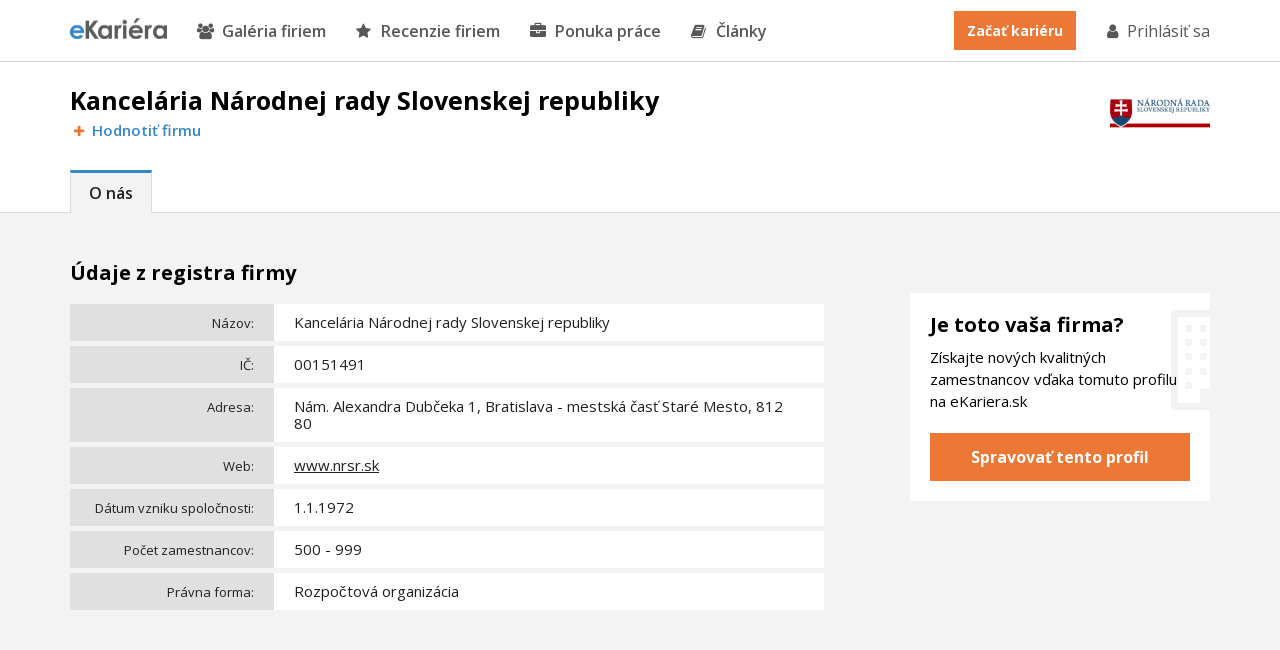

--- FILE ---
content_type: text/html; charset=utf-8
request_url: https://www.ekariera.sk/firmy/kancelaria-narodnej-rady-slovenskej-republiky
body_size: 4164
content:
<!DOCTYPE html>
<html lang="sk">
<head>

    <!-- Metadata info -->
    <meta charset="utf-8">
    <meta http-equiv="X-UA-Compatible" content="IE=Edge,chrome=1">
    <meta name="skype_toolbar" content="skype_toolbar_parser_compatible">

    <!-- TITLE -->
    <title>
                Kancelária Národnej rady Slovenskej republiky - kariéra, ponuka práce
 | eKariera.sk
    </title>

    <!-- DESCRIPTION -->
    <meta name="description" content="
    Predstavenie firmy Kancelária Národnej rady Slovenskej republiky, sídlo Nám. Alexandra Dubčeka 1, Bratislava - mestská časť Staré Mesto, 812 80. Čo sa v tejto firme robí? Ponúkajú prácu a možnosť kariéry?
        ">

    <meta name="keywords" content="">
    <meta name="robots" content="">
    <meta name="googlebot" content="">
    <meta name="author" content="">

    <meta property="og:title" content="Kancelária Národnej rady Slovenskej republiky - kariéra, ponuka práce">
    <meta property="og:site_name" content="eKariera.sk">
    <meta property="og:url" content="https://www.ekariera.sk/firmy/kancelaria-narodnej-rady-slovenskej-republiky">
    <meta property="og:description" content="Predstavenie firmy Kancelária Národnej rady Slovenskej republiky, sídlo Nám. Alexandra Dubčeka 1, Bratislava - mestská časť Staré Mesto, 812 80. Čo sa v tejto firme robí? Ponúkajú prácu a možnosť kariéry?">
    <meta property="og:type" content="website">
    <meta property="og:image" content="https://www.ekariera.sk/upload/thumbnails/0/622/i-600x315-fitMiddle.png">
    <meta property="og:image:type" content="image/jpeg">

    <meta name="twitter:card" content="summary_large_image">
    <meta name="twitter:site" content="@eKarieraSK">
    <meta name="twitter:title" content="Kancelária Národnej rady Slovenskej republiky - kariéra, ponuka práce">
    <meta name="twitter:description" content="Predstavenie firmy Kancelária Národnej rady Slovenskej republiky, sídlo Nám. Alexandra Dubčeka 1, Bratislava - mestská časť Staré Mesto, 812 80. Čo sa v tejto firme robí? Ponúkajú prácu a možnosť kariéry?">
    <meta name="twitter:image" content="https://www.ekariera.sk/upload/thumbnails/0/622/i-600x315-fitMiddle.png">

            <meta property="og:image:width" content="600">
        <meta property="og:image:height" content="315">


    <meta property="fb:app_id" content="1894961647200930">
    <meta name="google-site-verification" content="sg5S16kRzplAv-_JoiYY7Q-q2kQ_wukRZbpgB_NktpU">

    <link rel="canonical" href="https://www.ekariera.sk/firmy/kancelaria-narodnej-rady-slovenskej-republiky">

    <!-- Favicon images -->
    <link rel="apple-touch-icon" sizes="152x152" href="/frontend/img/favicons/apple-touch-icon.png">
    <link rel="icon" type="image/png" sizes="32x32" href="/frontend/img/favicons/favicon-32x32.png">
    <link rel="icon" type="image/png" sizes="16x16" href="/frontend/img/favicons/favicon-16x16.png">
    <link rel="manifest" href="/frontend/img/favicons/site.webmanifest">
    <link rel="mask-icon" href="/frontend/img/favicons/safari-pinned-tab.svg" color="#3686c7">
    <meta name="msapplication-TileColor" content="#3686c7">
    <meta name="theme-color" content="#ffffff">

    <!-- Viewport for mobile devices -->
    <meta content="width=device-width,minimum-scale=1.0,maximum-scale=1.0,user-scalable=no" name="viewport">

    <!-- Stylesheet -->
    <link rel="stylesheet" href="/frontend/css/dist/frontend.min.css">

        <link rel="stylesheet" href="/bower/swipebox/src/css/swipebox.css">
    <link rel="stylesheet" href="/bower/swipebox/src/css/swipebox.css">

<!-- Google Tag Manager -->
<script>(function(w,d,s,l,i){w[l]=w[l]||[];w[l].push({'gtm.start':
new Date().getTime(),event:'gtm.js'});var f=d.getElementsByTagName(s)[0],
j=d.createElement(s),dl=l!='dataLayer'?'&l='+l:'';j.async=true;j.src=
'https://www.googletagmanager.com/gtm.js?id='+i+dl;f.parentNode.insertBefore(j,f);
})(window,document,'script','dataLayer','GTM-5VSFLVT');</script>
<!-- End Google Tag Manager -->        <script async src="https://pagead2.googlesyndication.com/pagead/js/adsbygoogle.js?client=ca-pub-3454721603118795"
        crossorigin="anonymous"></script>
<!-- Facebook Pixel Code -->
<script>
    !function(f,b,e,v,n,t,s)
            {if(f.fbq)return;n=f.fbq=function(){n.callMethod?
    n.callMethod.apply(n,arguments):n.queue.push(arguments)};
    if(!f._fbq)f._fbq=n;n.push=n;n.loaded=!0;n.version='2.0';
    n.queue=[];t=b.createElement(e);t.async=!0;
    t.src=v;s=b.getElementsByTagName(e)[0];
    s.parentNode.insertBefore(t,s)}(window,document,'script',
        'https://connect.facebook.net/en_US/fbevents.js');
    fbq('init', '1713654225337848');
    fbq('track', 'PageView');
</script>

<noscript>
    <img height="1" width="1" alt=""
         src="https://www.facebook.com/tr?id=1713654225337848&ev=PageView
    &noscript=1">
</noscript>
<!-- End Facebook Pixel Code -->


</head>

<body>
<!-- Google Tag Manager (noscript) -->
<noscript><iframe src="https://www.googletagmanager.com/ns.html?id=GTM-5VSFLVT"
    height="0" width="0" style="display:none;visibility:hidden"></iframe></noscript>
<!-- End Google Tag Manager (noscript) -->


<nav class="nav">
    <div class="container">
        <a class="nav__logo" href="/"></a>

        <ul class="nav-list">
            <li class="nav-list__item"><a class="nav-list__link" href="/firmy"><i class="fa fa-users" aria-hidden="true"></i>Galéria firiem</a></li>
            <li class="nav-list__item"><a class="nav-list__link" href="/hodnotenie/"><i class="fa fa-star" aria-hidden="true"></i>Recenzie firiem</a></li>
            <li class="nav-list__item"><a class="nav-list__link" href="/praca/"><i class="fa fa-briefcase" aria-hidden="true"></i>Ponuka práce</a></li>
            <li class="nav-list__item"><a class="nav-list__link nav-list__link--blue" href="/magazin/"><i class="fa fa-book" aria-hidden="true"></i>Články</a></li>

                <li class="nav-list__item nav-list__item--mobile nav-list__item--mobile-first"><a class="nav-list__link" href="/prihlasenie">Prihlásiť sa</a></li>
                <li class="nav-list__item nav-list__item--mobile"><a class="nav-list__link" href="/registracia">Začať kariéru</a></li>
        </ul>

        <div class="nav__mobile"><i class="fa fa-bars"></i></div>

        <div class="nav__right">
                <a class="nav__registration" href="/registracia">Začať kariéru</a>
                <a class="nav__login" href="/prihlasenie"><i class="fa fa-user" aria-hidden="true"></i>Prihlásiť sa</a>
        </div>
    </div>
</nav>


    <section id="top" class="profile-header">
        <div class="container">
            <div class="breadcrumbs">
            </div>

            <div class="profile-header__wrapper">
                <div class="profile-header__left">
                    <h1 class="profile-header__title">Kancelária Národnej rady Slovenskej republiky</h1>

                    <div class="profile-header__line">

                        <a class="profile-header__button" style="color: #3587c5" href="/hodnotenie/krok2?companyId=290&amp;companyName=Kancel%C3%A1ria+N%C3%A1rodnej+rady+Slovenskej+republiky"><i class="fa fa-plus"></i>Hodnotiť firmu</a>
                    </div>
                </div>

                <div class="profile-header__right">
                    <a href="" class="profile-header__logo">
                            <img src="/upload/thumbnails/0/622/i-150x0-fit-trimmed.png" alt="">
                    </a>
                </div>
            </div>

            <div class="profile-header__tab">
                <a href="#top" class="profile-header__tab-link profile-header__tab-link--active" style="border-top-color: #3587c5">O nás</a>
            </div>
        </div>
    </section>

    <script>
        (adsbygoogle = window.adsbygoogle || []).push({});
        (adsbygoogle = window.adsbygoogle || []).push({});
    </script>

    <section class="profile">
        <div class="container">

            <div class="profile__left">
                <h2 class="profile__title profile__title--first">Údaje z registra firmy</h2>

                <div class="profile-table">
                    <div class="profile-table__row">
                        <div class="profile-table__head">Názov:</div>
                        <div class="profile-table__cell">Kancelária Národnej rady Slovenskej republiky</div>
                    </div>
                    <div class="profile-table__row">
                        <div class="profile-table__head">IČ:</div>
                        <div class="profile-table__cell">00151491</div>
                    </div>
                    <div class="profile-table__row">
                        <div class="profile-table__head">Adresa:</div>
                        <div class="profile-table__cell">
                            Nám. Alexandra Dubčeka 1, Bratislava - mestská časť Staré Mesto, 812 80
                        </div>
                    </div>

                        <div class="profile-table__row">
                            <div class="profile-table__head">Web:</div>
                            <div class="profile-table__cell">
                                    <a href="http://www.nrsr.sk">
                                        www.nrsr.sk
                                    </a>
                            </div>
                        </div>

                    <div class="profile-table__row">
                        <div class="profile-table__head">Dátum vzniku spoločnosti:</div>
                        <div class="profile-table__cell">1.1.1972</div>
                    </div>

                        <div class="profile-table__row">
                            <div class="profile-table__head">Počet zamestnancov:</div>
                            <div class="profile-table__cell">
                                    500 - 999
                            </div>
                        </div>
                        <div class="profile-table__row">
                            <div class="profile-table__head">Právna forma:</div>
                            <div class="profile-table__cell">Rozpočtová organizácia</div>
                        </div>
                </div>

                <ins class="adsbygoogle" style="display:block; text-align:center;" data-ad-layout="in-article" data-ad-format="fluid" data-ad-client="ca-pub-3454721603118795" data-ad-slot="8216676575"></ins>

                <div class="profile__text">
                    
                </div>



            </div>

            <div class="profile__right">

                <div class="profile-image__wrapper">

                    <div class="profile-image__column-wrapper">
                    </div>
                </div>

                <div class="profile-cta">
                    <h3 class="profile__title profile-cta__title">Je toto vaša firma?</h3>
                    <p class="profile__text">Získajte nových kvalitných zamestnancov vďaka tomuto profilu na eKariera.sk</p>
                    <a class="profile__button profile-cta__button" href="/pre-firmy">Spravovať tento profil</a>
                </div>

                <div class="float__element">
                    <!-- eK - FP - Velký boční sloupec -->
                    <ins class="adsbygoogle" style="display:inline-block;width:300px;height:600px" data-ad-client="ca-pub-3454721603118795" data-ad-slot="9671506271"></ins>
                </div>

            </div>

        </div>

        <div class="float__stop"></div>
    </section>

    <section class="profile-list">
        <div class="container">
            <h2 class="profile__title">Mohli by Vás zaujímať tiež tieto firmy</h2>
                <div class="profile-list__wrapper">
                        <div class="profile-list__item">
                                <a class="profile-list__item-image profile-list__item-image--logo" href="/firmy/inspektorat-prace-presov">
                                        <img src="/upload/thumbnails/1/1500/i-261x147-fitMiddle-trimmed.png" alt="">
                                </a>

                            <span class="profile-list__item-content">

                                <span class="profile-list__item-content-line profile-list__item-content-line--free">
                                  <span class="profile-list__item-content__score">
                                    <span class="profile-list__item-content__score-title">Hodnotenie:</span>
                                            <i class="fa fa-star fa-grey" aria-hidden="true"></i>
                                            <i class="fa fa-star fa-grey" aria-hidden="true"></i>
                                            <i class="fa fa-star fa-grey" aria-hidden="true"></i>
                                            <i class="fa fa-star fa-grey" aria-hidden="true"></i>
                                            <i class="fa fa-star fa-grey" aria-hidden="true"></i>
                                  </span>
                                </span>

                                <h3 class="profile-list__item-title"><a href="/firmy/inspektorat-prace-presov">Inšpektorát práce Prešov</a></h3>
                                <p class="profile-list__item-text">
                                        

Inšpektorát práce Prešov je jedným z orgánov štátnej správy, ktorý spadá pod krídla…
                                </p>

                            </span>
                        </div>
                        <div class="profile-list__item">
                                <a class="profile-list__item-image profile-list__item-image--logo" href="/firmy/mesto-banska-bystrica">
                                        <img src="/upload/thumbnails/0/826/i-261x147-fitMiddle-trimmed.png" alt="">
                                </a>

                            <span class="profile-list__item-content">

                                <span class="profile-list__item-content-line profile-list__item-content-line--free">
                                  <span class="profile-list__item-content__score">
                                    <span class="profile-list__item-content__score-title">Hodnotenie:</span>
                                            <i class="fa fa-star " aria-hidden="true"></i>
                                            <i class="fa fa-star " aria-hidden="true"></i>
                                            <i class="fa fa-star " aria-hidden="true"></i>
                                            <i class="fa fa-star " aria-hidden="true"></i>
                                            <i class="fa fa-star " aria-hidden="true"></i>
                                  </span>
                                </span>

                                <h3 class="profile-list__item-title"><a href="/firmy/mesto-banska-bystrica">Mesto Banská Bystrica</a></h3>
                                <p class="profile-list__item-text">
                                        
                                </p>

                            </span>
                        </div>
                        <div class="profile-list__item">
                                <a class="profile-list__item-image profile-list__item-image--logo" href="/firmy/mesto-presov">
                                        <img src="/upload/thumbnails/0/592/i-261x147-fitMiddle-trimmed.png" alt="">
                                </a>

                            <span class="profile-list__item-content">

                                <span class="profile-list__item-content-line profile-list__item-content-line--free">
                                  <span class="profile-list__item-content__score">
                                    <span class="profile-list__item-content__score-title">Hodnotenie:</span>
                                            <i class="fa fa-star fa-grey" aria-hidden="true"></i>
                                            <i class="fa fa-star fa-grey" aria-hidden="true"></i>
                                            <i class="fa fa-star fa-grey" aria-hidden="true"></i>
                                            <i class="fa fa-star fa-grey" aria-hidden="true"></i>
                                            <i class="fa fa-star fa-grey" aria-hidden="true"></i>
                                  </span>
                                </span>

                                <h3 class="profile-list__item-title"><a href="/firmy/mesto-presov">Mesto Prešov</a></h3>
                                <p class="profile-list__item-text">
                                        
                                </p>

                            </span>
                        </div>
                        <div class="profile-list__item">
                                <a class="profile-list__item-image profile-list__item-image--logo" href="/firmy/obec-hiadel">
                                        <img src="/upload/thumbnails/3/3366/i-261x147-fitMiddle-trimmed.png" alt="">
                                </a>

                            <span class="profile-list__item-content">

                                <span class="profile-list__item-content-line profile-list__item-content-line--free">
                                  <span class="profile-list__item-content__score">
                                    <span class="profile-list__item-content__score-title">Hodnotenie:</span>
                                            <i class="fa fa-star fa-grey" aria-hidden="true"></i>
                                            <i class="fa fa-star fa-grey" aria-hidden="true"></i>
                                            <i class="fa fa-star fa-grey" aria-hidden="true"></i>
                                            <i class="fa fa-star fa-grey" aria-hidden="true"></i>
                                            <i class="fa fa-star fa-grey" aria-hidden="true"></i>
                                  </span>
                                </span>

                                <h3 class="profile-list__item-title"><a href="/firmy/obec-hiadel">Obec Hiadeľ</a></h3>
                                <p class="profile-list__item-text">
                                        
                                </p>

                            </span>
                        </div>
                </div>
        </div>
    </section>


<footer class="footer">
    <div class="container">

        <div class="footer__wrapper">

            <div class="footer__column footer__column--1">
                &nbsp;
            </div>

            <div class="footer__column footer__column--2">
                <h2 class="footer__title">eKariéra</h2>
                <a class="footer__link" href="/e-kariera-sk">O nás</a>
                <a class="footer__link" href="/magazin/">Články</a>
            </div>

            <div class="footer__column footer__column--3">
                <h2 class="footer__title">Pre zamestnávateľov</h2>
                <a class="footer__link" href="/pre-firmy">Založiť profil firmy</a>
            </div>

            <div class="footer__column">
                <h2 class="footer__title">Používatelia</h2>
                <a class="footer__link" href="/vop">Všeobecné podmienky</a>
                <a class="footer__link" href="/ochrana-sukromia">Ochrana súkromia</a>
            </div>

            <div class="footer__column">
                <h2 class="footer__title">Kontakty</h2>
                <a href="mailto:info@vimvic.cz" class="footer__email"><i class="fa fa-envelope" aria-hidden="true"></i>info@vimvic.cz</a>
            </div>

        </div>

        <div class="footer__line">
            <div class="footer__tip">
                <span class="footer__text">Copyright &copy; 2026 VimVic.cz, s.r.o. Všetky práva vyhradené.</span>
            </div>

            <div class="footer__social">
                <a href="https://www.facebook.com/eKariera.sk/" target="_blank" class="footer__social-link"><i class="fa fa-facebook" aria-hidden="true"></i></a>
                <a href="https://twitter.com/eKarieraSK" target="_blank" class="footer__social-link"><i class="fa fa-twitter" aria-hidden="true"></i></a>
                <a href="https://www.linkedin.com/company/ekariera-sk" target="_blank" class="footer__social-link"><i class="fa fa-linkedin" aria-hidden="true"></i></a>
            </div>

        </div>

    </div>
</footer>

    <script src="/bower/jquery/dist/jquery.min.js"></script>
    <script src="/frontend/js/dist/frontend.min.js"></script>

        <script src="/frontend/js/company/company.detail.js"></script>

    <script>
        $().ready(function() {
            if ($(".profile__left").length > 0) {
                floatElement(".profile__left");
            }
        });
    </script>

    <!-- front functions -->
    <script src="https://nette.github.io/resources/js/netteForms.min.js"></script>

    <!-- webFont loader -->
    <script src="https://ajax.googleapis.com/ajax/libs/webfont/1.6.26/webfont.js"></script>
    <script>
        WebFont.load({
            google: {
                families: ['Open+Sans:300,400,600,700,300i,700i:latin-ext']
            }
        });
    </script>

</body>
</html>


--- FILE ---
content_type: text/html; charset=utf-8
request_url: https://www.google.com/recaptcha/api2/aframe
body_size: 268
content:
<!DOCTYPE HTML><html><head><meta http-equiv="content-type" content="text/html; charset=UTF-8"></head><body><script nonce="Lo9Y61IJI5EGoYePGNBI5w">/** Anti-fraud and anti-abuse applications only. See google.com/recaptcha */ try{var clients={'sodar':'https://pagead2.googlesyndication.com/pagead/sodar?'};window.addEventListener("message",function(a){try{if(a.source===window.parent){var b=JSON.parse(a.data);var c=clients[b['id']];if(c){var d=document.createElement('img');d.src=c+b['params']+'&rc='+(localStorage.getItem("rc::a")?sessionStorage.getItem("rc::b"):"");window.document.body.appendChild(d);sessionStorage.setItem("rc::e",parseInt(sessionStorage.getItem("rc::e")||0)+1);localStorage.setItem("rc::h",'1769652530274');}}}catch(b){}});window.parent.postMessage("_grecaptcha_ready", "*");}catch(b){}</script></body></html>

--- FILE ---
content_type: application/javascript
request_url: https://www.ekariera.sk/frontend/js/company/company.detail.js
body_size: 424
content:
/* Review FrontEnd function  */

function setCompanyFunctions() {

    $('.premium-profile__show-more').on("click", function() {
        $(this).hide();
        $('.premium-profile__row').removeClass("premium-profile__row--hide");
    });

    $('.side-picture-link').click( function() {
       return false;
    });

    if ($(window).width() >= 768) {
        $('.premium-profile__preview-image').hover(
            function() {
                $('#premium-profile__big').hide();
                $('<img src="' + $(this).data('big') + '" alt="" id="premium-profile__big-preview-img">').prependTo('#premium-profile__big-preview');
                $('#premium-profile__big-preview').show();
            },
            function() {
                $('#premium-profile__big').show();
                $('#premium-profile__big-preview').hide();
                $('#premium-profile__big-preview-img').remove();
            }
        );
    }

    $('.review-list-item').hover(function(e) {
        if (!$(this).hasClass('open')) {
            //$(this).find('.list-item__arrow').slideDown();
            $(this).find('.review-list-item-content').slideDown();
        }
    },
    function(e) {
        if (!$(this).hasClass('open')) {
            //$(this).find('.list-item__arrow').slideUp();
            $(this).find('.review-list-item-content').slideUp();
        }
    });

    $('.list-item__arrow').on("click tap", function() {
        var parent = $(this).parent();

        if (parent.hasClass('open')) {
            parent.find('.review-list-item-content').slideUp();
            parent.removeClass('open');
            $(this).hide();
        } else {
            parent.find('.review-list-item-content').slideDown();
            parent.addClass('open');
        }

    })

}

/**
* Functions after document ready
*/
$().ready(function() {

  //
  setCompanyFunctions();

});
